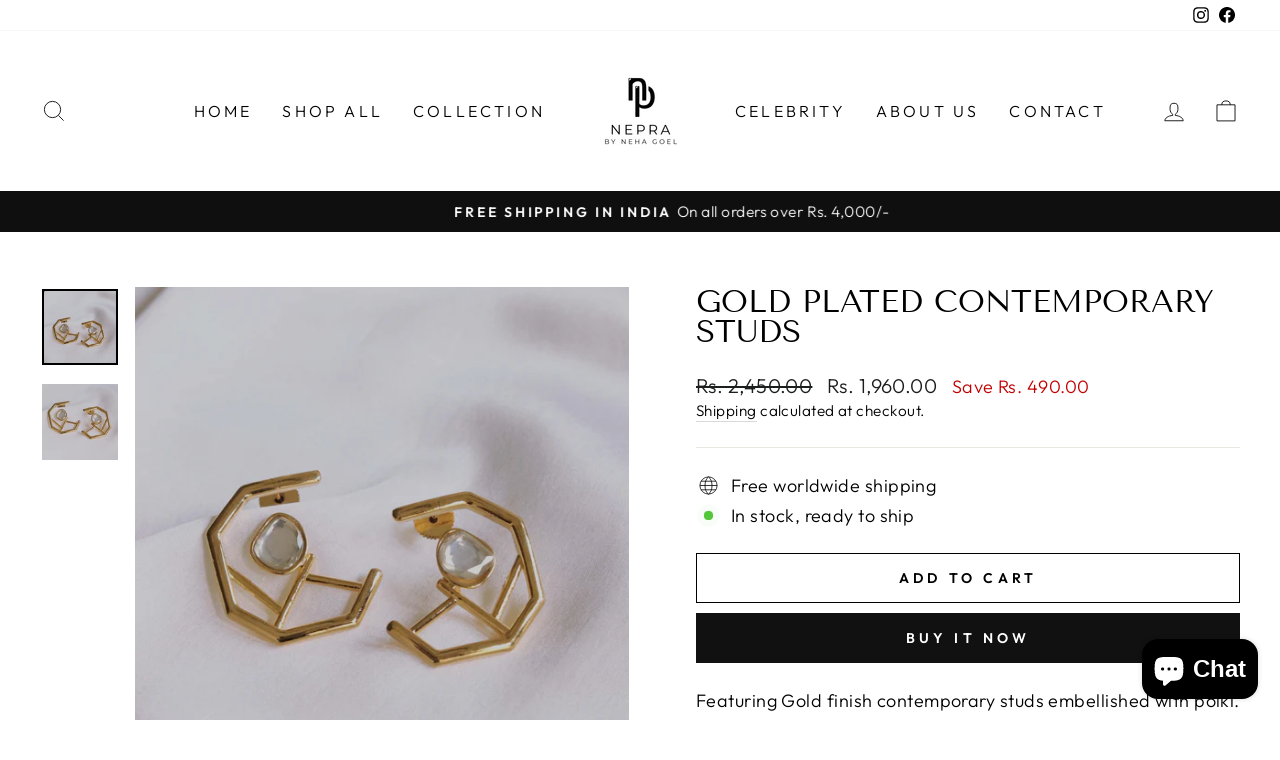

--- FILE ---
content_type: text/css
request_url: https://nepra.in/cdn/shop/t/2/assets/tailwebs.css?v=135762531000104183831674713632
body_size: -617
content:
.megamenu__colection-image{
  display:none;
}